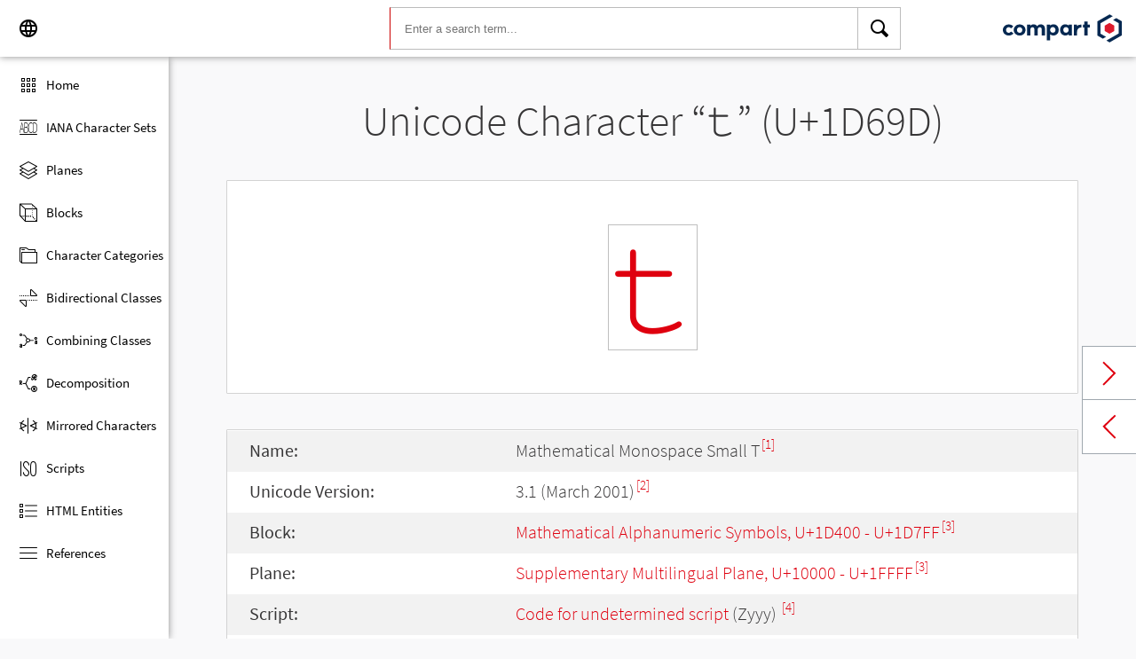

--- FILE ---
content_type: text/html; charset=UTF-8
request_url: https://www.compart.com/en/unicode/U+1D69D
body_size: 6222
content:
<!DOCTYPE html><html lang="en" xml:space="default" xmlns:xsl="http://www.w3.org/1999/XSL/Transform" xmlns:xi="http://www.w3.org/2001/XInclude" xmlns="http://www.w3.org/1999/xhtml" xmlns:dff="http://www.compart.com/ns/dff" xmlns:cp="http://www.compart.com/ns/mffauxiliary/xpp"><head><meta charset="utf-8"><meta content="U+1D69D is the unicode hex value of the character Mathematical Monospace Small T. Char U+1D69D, Encodings, HTML Entitys:&amp;#120477;,&amp;#x1D69D;, UTF-8 (hex), UTF-16 (hex), UTF-32 (hex)" name="description"><meta content="U+1D69D is the unicode hex value of the character Mathematical Monospace Small T. Char U+1D69D, Encodings, HTML Entitys:&amp;#120477;,&amp;#x1D69D;, UTF-8 (hex), UTF-16 (hex), UTF-32 (hex)" name="description-unicode"><meta content="Find all Unicode Characters from Hieroglyphs to Dingbats – Unicode Compart" property="og:title"><meta content="U+1D69D is the unicode hex value of the character Mathematical Monospace Small T. Char U+1D69D, Encodings, HTML Entitys:&amp;#120477;,&amp;#x1D69D;, UTF-8 (hex), UTF-16 (hex), UTF-32 (hex)" property="og:description"><meta content="U+1D69D is the unicode hex value of the character Mathematical Monospace Small T. Char U+1D69D, Encodings, HTML Entitys:&amp;#120477;,&amp;#x1D69D;, UTF-8 (hex), UTF-16 (hex), UTF-32 (hex)" property="og:description-unicode"><meta content="Find all Unicode Characters from Hieroglyphs to Dingbats – Unicode Compart" name="twitter:title"><meta content="U+1D69D is the unicode hex value of the character Mathematical Monospace Small T. Char U+1D69D, Encodings, HTML Entitys:&amp;#120477;,&amp;#x1D69D;, UTF-8 (hex), UTF-16 (hex), UTF-32 (hex)" name="twitter:description-unicode"><meta property="og:site_name" content="https://www.compart.com/en/unicode/U+1D69D"><meta property="og:url" content="https://www.compart.com/en/unicode/U+1D69D"><link rel="alternate" hreflang="x-default" href="https://www.compart.com/en/unicode/U+1D69D"><link rel="alternate" hreflang="en" href="https://www.compart.com/en/unicode/U+1D69D"><link rel="alternate" hreflang="fr" href="https://www.compart.com/fr/unicode/U+1D69D"><link rel="alternate" hreflang="de" href="https://www.compart.com/de/unicode/U+1D69D"><meta name="viewport" content="width=device-width,initial-scale=1"><link rel="manifest" href="/en/unicode/lib/manifest-en.json"><meta http-equiv="X-UA-Compatible" content="IE=edge"><meta itemprop="name" content="Unicode"><meta name="application-name" content="Unicode"><meta name="apple-mobile-web-app-title" content="Unicode"><meta name="mobile-web-app-capable" content="yes"><meta property="og:title" content="Unicode"><meta name="msapplication-TileColor" content="#da532c"><meta name="theme-color" content="#f9f9fa"><meta name="author" content="Compart AG"><meta property="og:image" content="/en/unicode/images/icon/icon-compart.svg"><meta name="twitter:image" content="#"><meta name="msapplication-TileImage" content="/en/unicode/images/icon/icon-compart.svg"><link rel="apple-touch-icon" href="/en/unicode/images/icon/icon-compart.svg"><link rel="shortcut icon" href="/en/unicode/images/icon/icon-compart.svg"><link rel="shortcut icon" type="image/svg" href="/en/unicode/images/icon/icon-compart.svg" sizes="32x32"><link rel="shortcut icon" type="image/svg" href="/en/unicode/images/icon/icon-compart.svg" sizes="96x96"><link rel="shortcut icon" href="/en/unicode/images/icon/favicon.ico" type="image/x-icon"><script>"serviceWorker"in navigator&&navigator.serviceWorker.register("/en/unicode/service-worker.js")</script><style>abbr,address,article,aside,audio,b,blockquote,body,canvas,caption,cite,code,dd,del,details,dfn,div,dl,dt,em,fieldset,figcaption,figure,footer,form,h1,h2,h3,h4,h5,h6,header,html,i,iframe,img,ins,kbd,label,legend,li,mark,menu,nav,object,ol,p,pre,q,samp,section,small,span,strong,sub,summary,sup,table,tbody,td,tfoot,th,thead,time,tr,ul,var,video{margin:0;padding:0;border:0;outline:0;font-size:100%;vertical-align:baseline;background:0 0}body{margin:0;line-height:1.7;font-size:18px;font-family:'Source Sans Pro',Roboto,"San Francisco","Segoe UI",sans-serif;color:#373637;font-weight:300;background-color:#f9f9fa;transition:opacity .2s;height:calc(100% - var(--header-height) + 3px)}.h1,h1{font-size:30px;padding:.9em 0 0 0;margin-bottom:1em;text-align:center;font-weight:300;line-height:1.2}.h2,h2{font-size:20px;margin:1em 0 .4em;line-height:1.3em;font-weight:200}</style><link rel="stylesheet" href="/en/unicode/style/unicode.css"><link rel="stylesheet" href="/en/unicode/style/compart-icon-font.css" media="none" onload='"all"!=media&&(media="all")'><noscript><link rel="stylesheet" href="/en/unicode/style/compart-icon-font.css"></noscript><script async="true" src="/en/unicode/lib/charRelations.js"></script><title xml:space="preserve">“𝚝” U+1D69D Mathematical Monospace Small T Unicode Character</title></head><body><style>.disabled{pointer-events:none;cursor:default}</style><script async="true" src="/en/unicode/lib/navbar.js"></script><style>html{--sidenav-width:190px;--sidenav-display:none;--header-height:64px}.header{height:64px;height:var(--header-height);width:100%;background-color:#fff;-webkit-box-shadow:0 0 8px 0 rgba(140,140,140,1);-moz-box-shadow:0 0 8px 0 rgba(140,140,140,1);box-shadow:0 0 8px 0 rgba(140,140,140,1);transition:all .3s cubic-bezier(.25,.8,.25,1);display:flex;justify-content:space-between;position:fixed;top:0;z-index:100}.header .item{width:104px;display:flex}.header .navicon .menu{margin-left:8px;position:relative;left:0;display:none}#head-langpicker{margin-left:8px}.header .mobile-search-button button,.header .navicon button{margin-top:8px;outline:0;text-decoration:none;background-color:#fff;cursor:pointer;border:0;width:48px;width:calc(var(--header-height) - 16px);height:48px;height:calc(var(--header-height) - 16px)}.header .mobile-search-button button{position:absolute;right:8px}.header .navicon button:hover{background-color:#eee}.header .navicon button:active{background-color:#e0e0e0}.header .icons{font-size:24px}.header .search{width:45%;margin:8px;margin-right:0;margin-left:var(--sidenav-width)}.header .search form{height:100%;width:100%}.header .search form input{border:1px solid #bcbcbc;border-right:1px solid var(--search-hover);border-left:1px solid #c00;height:100%;width:calc(100% - 48px);width:calc(100% - var(--header-height) + 16px);padding-left:16px;--search-hover:#BCBCBC}.header .search form input:focus{outline:0;border:1px solid #0399f7}.header .search button{outline:0;height:100%;width:48px;width:calc(var(--header-height) - 16px);float:right;text-align:center;text-decoration:none;background-color:#fff;border:1px solid #bcbcbc;border-left:0}.header .search button:hover{cursor:pointer;border:1px solid #0399f7;--search-hover:#0399F7;border-left:0}.header .search button:hover+input{border-right:1px solid #0399f7}.header .search i{display:inline}.header .logo{margin:8px;display:flex;justify-content:flex-end}.header .logo img{padding:8px;padding:calc(var(--header-height)/ 2 - 24px);max-height:32px}.header .mobile-search-button{display:none}.sidenav{height:calc(100% - 64px);height:calc(100% - var(--header-height));width:var(--sidenav-width);display:block;position:fixed;z-index:99;top:0;left:0;background-color:#fff;overflow-x:hidden;margin-top:64px;margin-top:var(--header-height);-webkit-box-shadow:0 0 8px 0 rgba(140,140,140,1);-moz-box-shadow:0 0 8px 0 rgba(140,140,140,1);box-shadow:0 0 8px 0 rgba(140,140,140,1)}.sidenav.invisible{display:block}.sidenav ul{list-style-type:none;padding-top:8px}.sidenav .navi-list{min-height:calc(100% - 64px)}.sidenav li{display:block;height:48px;text-decoration:none;width:100%;display:flex;align-items:center;font-size:15px;font-weight:400;margin:0}.sidenav li a{width:100%;height:100%;color:#000;display:flex;align-items:center;line-height:1.1}.sidenav li a.current-item{border-left:4px solid #0399f7}.sidenav li a.current-item i{margin-left:16px;margin-left:calc(var(--header-height)/ 2 - 16px)}.sidenav li a:hover{color:#0399f7}.sidenav li:hover{background-color:#eee;cursor:pointer}.sidenav li a i{margin-left:20px;margin-left:calc(var(--header-height)/ 2 - 12px);margin-right:8px;width:24px;height:24px;font-size:24px}#app-install{display:none}.sidenav .navi-install-app{width:100%}.langpicker-wrapper{min-width:200px;background-color:#f9f9fa;position:fixed;z-index:200;left:0;top:0;width:100%;height:100%;overflow:auto;background-color:#000;background-color:rgba(0,0,0,.4)}.langpicker{position:relative;background-color:#fefefe;margin:15% auto;border:1px solid #888;width:200px}.langpicker ul{width:100%;margin-top:16px;margin-bottom:16px}.langpicker li a{cursor:pointer;width:calc(100% - 16px);display:block;padding-left:16px}.langpicker li a:hover{background-color:#eee}.langpicker .close{position:absolute;top:0;right:16px;color:#aaa;float:right;font-size:28px;font-weight:700}.langpicker .close:focus,.langpicker .close:hover{color:#000;text-decoration:none;cursor:pointer}.body{margin-left:190px;margin-left:var(--sidenav-width);margin-top:64px;margin-top:var(--header-height)}.nav-dark{position:fixed;display:none;width:100%;width:calc(var(--sidenav-width) * 100);max-width:100%;height:100%;background:rgba(0,0,0,.3);background:#00000030;z-index:49}@media screen and (max-width:1200px){.body{margin-left:0}#head-langpicker{margin-left:0}.header .navicon .menu{display:block}.sidenav.invisible{display:none}.header .search{margin-left:0}.nav-dark{display:block}.nav-dark.invisible{display:none}}@media screen and (max-width:768px){html{--header-height:56px}}@media screen and (max-width:480px){html{--sidenav-width:100%}.body{margin-left:0}.header .navicon{width:90px}.header.mobile-search-visible .navicon{width:54px}.header .search{display:none}.header .mobile-search-button{display:block;position:relative;width:90px}.header.mobile-search-visible .mobile-search-button{width:54px}.header .logo{width:60%;justify-content:center}.sidenav li{font-size:20px}#head-langpicker.mobile-search-visible,#head-logo.mobile-search-visible{display:none}#head-search.mobile-search-visible{display:block;flex-grow:1}#head-search-button-icon.mobile-search-visible:before{content:"\e92b"}#head-search-button-icon.mobile-search-visible{font-size:30px}}</style><header class="header" id="header"><div class="item navicon"><button onclick="toggleNavbar()" aria-label="Menu" class="menu" id="head-menu"><i class="wui-icon-menu icons"></i></button><button onclick="toggleLangpicker()" aria-label="Language" id="head-langpicker"><i class="wui-icon-application-ui-language icons"></i></button></div><div class="item search" id="head-search"><form method="get" accept-charset="UTF8" data-language="de" action="/en/unicode/search"><button type="submit" aria-label="Search"><i class="wui-icon-search icons"></i></button><input type="search" autocomplete="off" class="text input-search-keywords" name="q" placeholder="Enter a search term..." value=""></form></div><div class="item logo" id="head-logo"><a href="https://www.compart.com/en/unicode" id="head-logo-href"><img src="/en/unicode/images/icon/compart-text-logo.svg" alt="Compart Logo" itemprop="thumbnail"></a></div><div class="item mobile-search-button"><button onclick="toggleMobileSearch(!0)" aria-label="Search"><i class="wui-icon-search icons" id="head-search-button-icon"></i></button></div></header><div class="sidenav invisible" id="sidenav"><ul class="navi-list"><li><a href="/en/unicode/" id="navi-main"><i class="wui-icon-unicode-overview"></i><span>Home</span></a></li><li><a href="/en/unicode/charsets" id="navi-charsets"><i class="wui-icon-unicode-character-sets"></i><span>IANA Character Sets</span></a></li><li><a href="/en/unicode/plane" id="navi-plane"><i class="wui-icon-unicode-planes"></i><span>Planes</span></a></li><li><a href="/en/unicode/block" id="navi-block"><i class="wui-icon-unicode-blocks"></i><span>Blocks</span></a></li><li><a href="/en/unicode/category" id="navi-category"><i class="wui-icon-unicode-character-categories"></i><span>Character Categories</span></a></li><li><a href="/en/unicode/bidiclass" id="navi-bidiclass"><i class="wui-icon-unicode-bidirectional-classes"></i><span>Bidirectional Classes</span></a></li><li><a href="/en/unicode/combining" id="navi-combining"><i class="wui-icon-unicode-combining-classes"></i><span>Combining Classes</span></a></li><li><a href="/en/unicode/decomposition" id="navi-decomposition"><i class="wui-icon-unicode-decomposition-mappings"></i><span>Decomposition</span></a></li><li><a href="/en/unicode/mirrored" id="navi-mirrored"><i class="wui-icon-unicode-mirrored-characters"></i><span>Mirrored Characters</span></a></li><li><a href="/en/unicode/scripts" id="navi-scripts"><i class="wui-icon-unicode-scripts"></i><span>Scripts</span></a></li><li><a href="/en/unicode/html" id="navi-html"><i class="wui-icon-unicode-html-entities"></i><span>HTML Entities</span></a></li><li><a href="/en/unicode/references" id="navi-references"><i class="wui-icon-unicode-reference-list"></i><span>References</span></a></li></ul><ul class="navi-install-app" id="app-install"><li><a onclick="installApp()"><i class="wui-icon-download"></i><span> Install App</span></a></li></ul></div><div class="nav-dark invisible" id="nav-dark" onclick="toggleNavbar()"></div><div class="langpicker-wrapper" id="langpicker-wrapper" onclick="toggleLangpicker()" style="display:none"><div class="langpicker" id="langpicker"><span class="close" onclick="toggleLangpicker()">×</span><ul><li><a onclick='navigateLang("de")'>Deutsch</a></li><li><a onclick='navigateLang("en")'>English</a></li><li><a onclick='navigateLang("fr")'>Français</a></li></ul></div></div><div class="body"><div class="w1024"><div class="change-page next-page"><a data-keep-scroll="true" href="/en/unicode/U+1D69E" onclick="charNext()">Next char</a></div><div class="change-page prev-page"><a data-keep-scroll="true" href="/en/unicode/U+1D69C" onclick="charPrev()">Previous char</a></div><h1 class="navigable-headline" id="gen-h1-1-00000001">Unicode Character “<span class="code char">𝚝</span>” (U+1D69D)</h1><div class="letter card"><span class="box">𝚝</span></div><div class="card"><div class="list-box" data-keep-scroll=""><table class="data-table"><tbody><tr><td class="label first-column">Name:</td><td class="second-column">Mathematical Monospace Small T<sup><a href="#UNC_DB">[1]</a></sup></td></tr><tr><td class="label first-column">Unicode Version:</td><td class="second-column">3.1 (March 2001)<sup><a href="#UNC_VERSION">[2]</a></sup></td></tr><tr><td class="label first-column">Block:</td><td class="second-column"><a href="/en/unicode/block/U+1D400">Mathematical Alphanumeric Symbols, U+1D400 - U+1D7FF</a><sup><a href="#UNC_BLOCKS">[3]</a></sup></td></tr><tr><td class="label first-column">Plane:</td><td class="second-column"><a href="/en/unicode/plane/U+10000">Supplementary Multilingual Plane, U+10000 - U+1FFFF</a><sup><a href="#UNC_BLOCKS">[3]</a></sup></td></tr><tr><td class="label first-column">Script:</td><td class="second-column"><a href="/en/unicode/scripts/Zyyy">Code for undetermined script</a> (Zyyy) <sup><a href="#UNC_SCRIPTS">[4]</a></sup></td></tr><tr><td class="label first-column">Category:</td><td class="second-column"><a href="/en/unicode/category/Ll">Lowercase Letter</a> (Ll) <sup><a href="#UNC_DB">[1]</a></sup></td></tr><tr><td class="label first-column">Bidirectional Class:</td><td class="second-column"><a href="/en/unicode/bidiclass/L">Left To Right</a> (L) <sup><a href="#UNC_DB">[1]</a></sup></td></tr><tr><td class="label first-column">Combining Class:</td><td class="second-column"><a href="/en/unicode/combining/0">Not Reordered</a> (0) <sup><a href="#UNC_DB">[1]</a></sup></td></tr><tr><td class="label first-column">Character is Mirrored:</td><td class="second-column">No <sup><a href="#UNC_DB">[1]</a></sup></td></tr><tr><td class="label first-column">HTML Entity:</td><td class="second-column"><ul><li><code>&amp;#120477;</code></li><li><code>&amp;#x1D69D;</code></li></ul></td></tr><tr><td class="label first-column">UTF-8 Encoding:</td><td class="second-column"><code>0xF0 0x9D 0x9A 0x9D</code></td></tr><tr><td class="label first-column">UTF-16 Encoding:</td><td class="second-column"><code>0xD835 0xDE9D</code></td></tr><tr><td class="label first-column">UTF-32 Encoding:</td><td class="second-column"><code>0x0001D69D</code></td></tr><tr><td class="label first-column">Decomposition:</td><td class="second-column"><a href="U+0074">t (U+0074)</a><sup><a href="#UNC_DB">[1]</a></sup></td></tr></tbody></table></div></div><h2 class="relative" id="gen-h2-2-00000002">Based on "<span class="code char">t</span>" (U+0074) <span class="toggle-grid-list"><button class="button-display-grid active tooltip" aria-label="Display as Grid" onclick="displayGrid()"><i class="wui-icon-unicode-overview"></i><span class="tooltiptext"> Grid</span></button><button class="button-display-table tooltip" aria-label="Display as List" onclick="displayTable()"><i class="wui-icon-view-table"></i><span class="tooltiptext"> List</span></button></span></h2><div class="list-grid-frame"><div class="list-grid list-grid-relations"><div class="table-head"><div class="text-long-column table-cell">Unicode</div><div class="numeric-cell table-cell">Character</div><div class="table-cell">Name</div></div><a href="/en/unicode/U+0163" class="content-item card" style="display:none"><p class="uid">U+0163</p><p class="text">ţ</p><div class="name"><p>Latin Small Letter T with Cedilla</p></div></a><a href="/en/unicode/U+0165" class="content-item card" style="display:none"><p class="uid">U+0165</p><p class="text">ť</p><div class="name"><p>Latin Small Letter T with Caron</p></div></a><a href="/en/unicode/U+021B" class="content-item card" style="display:none"><p class="uid">U+021B</p><p class="text">ț</p><div class="name"><p>Latin Small Letter T with Comma Below</p></div></a><a href="/en/unicode/U+1D57" class="content-item card" style="display:none"><p class="uid">U+1D57</p><p class="text">ᵗ</p><div class="name"><p>Modifier Letter Small T</p></div></a><a href="/en/unicode/U+1E6B" class="content-item card" style="display:none"><p class="uid">U+1E6B</p><p class="text">ṫ</p><div class="name"><p>Latin Small Letter T with Dot Above</p></div></a><a href="/en/unicode/U+1E6D" class="content-item card" style="display:none"><p class="uid">U+1E6D</p><p class="text">ṭ</p><div class="name"><p>Latin Small Letter T with Dot Below</p></div></a><a href="/en/unicode/U+1E6F" class="content-item card" style="display:none"><p class="uid">U+1E6F</p><p class="text">ṯ</p><div class="name"><p>Latin Small Letter T with Line Below</p></div></a><a href="/en/unicode/U+1E71" class="content-item card" style="display:none"><p class="uid">U+1E71</p><p class="text">ṱ</p><div class="name"><p>Latin Small Letter T with Circumflex Below</p></div></a><a href="/en/unicode/U+1E97" class="content-item card" style="display:none"><p class="uid">U+1E97</p><p class="text">ẗ</p><div class="name"><p>Latin Small Letter T with Diaeresis</p></div></a><a href="/en/unicode/U+209C" class="content-item card" style="display:none"><p class="uid">U+209C</p><p class="text">ₜ</p><div class="name"><p>Latin Subscript Small Letter T</p></div></a><a href="/en/unicode/U+24AF" class="content-item card" style="display:none"><p class="uid">U+24AF</p><p class="text">⒯</p><div class="name"><p>Parenthesized Latin Small Letter T</p></div></a><a href="/en/unicode/U+24E3" class="content-item card" style="display:none"><p class="uid">U+24E3</p><p class="text">ⓣ</p><div class="name"><p>Circled Latin Small Letter T</p></div></a><a href="/en/unicode/U+33CF" class="content-item card" style="display:none"><p class="uid">U+33CF</p><p class="text">㏏</p><div class="name"><p>Square Kt</p></div></a><a href="/en/unicode/U+FB05" class="content-item card" style="display:none"><p class="uid">U+FB05</p><p class="text">ﬅ</p><div class="name"><p>Latin Small Ligature Long S T</p></div></a><a href="/en/unicode/U+FB06" class="content-item card" style="display:none"><p class="uid">U+FB06</p><p class="text">ﬆ</p><div class="name"><p>Latin Small Ligature St</p></div></a><a href="/en/unicode/U+FF54" class="content-item card" style="display:none"><p class="uid">U+FF54</p><p class="text">ｔ</p><div class="name"><p>Fullwidth Latin Small Letter T</p></div></a><a href="/en/unicode/U+1D42D" class="content-item card" style="display:none"><p class="uid">U+1D42D</p><p class="text">𝐭</p><div class="name"><p>Mathematical Bold Small T</p></div></a><a href="/en/unicode/U+1D461" class="content-item card" style="display:none"><p class="uid">U+1D461</p><p class="text">𝑡</p><div class="name"><p>Mathematical Italic Small T</p></div></a><a href="/en/unicode/U+1D495" class="content-item card" style="display:none"><p class="uid">U+1D495</p><p class="text">𝒕</p><div class="name"><p>Mathematical Bold Italic Small T</p></div></a><a href="/en/unicode/U+1D4C9" class="content-item card" style="display:none"><p class="uid">U+1D4C9</p><p class="text">𝓉</p><div class="name"><p>Mathematical Script Small T</p></div></a><a href="/en/unicode/U+1D4FD" class="content-item card" style="display:none"><p class="uid">U+1D4FD</p><p class="text">𝓽</p><div class="name"><p>Mathematical Bold Script Small T</p></div></a><a href="/en/unicode/U+1D531" class="content-item card" style="display:none"><p class="uid">U+1D531</p><p class="text">𝔱</p><div class="name"><p>Mathematical Fraktur Small T</p></div></a><a href="/en/unicode/U+1D565" class="content-item card" style="display:none"><p class="uid">U+1D565</p><p class="text">𝕥</p><div class="name"><p>Mathematical Double-Struck Small T</p></div></a><a href="/en/unicode/U+1D599" class="content-item card" style="display:none"><p class="uid">U+1D599</p><p class="text">𝖙</p><div class="name"><p>Mathematical Bold Fraktur Small T</p></div></a><a href="/en/unicode/U+1D5CD" class="content-item card" style="display:none"><p class="uid">U+1D5CD</p><p class="text">𝗍</p><div class="name"><p>Mathematical Sans-Serif Small T</p></div></a><a href="/en/unicode/U+1D601" class="content-item card" style="display:none"><p class="uid">U+1D601</p><p class="text">𝘁</p><div class="name"><p>Mathematical Sans-Serif Bold Small T</p></div></a><a href="/en/unicode/U+1D635" class="content-item card" style="display:none"><p class="uid">U+1D635</p><p class="text">𝘵</p><div class="name"><p>Mathematical Sans-Serif Italic Small T</p></div></a><a href="/en/unicode/U+1D669" class="content-item card" style="display:none"><p class="uid">U+1D669</p><p class="text">𝙩</p><div class="name"><p>Mathematical Sans-Serif Bold Italic Small T</p></div></a><a href="/en/unicode/U+1D69D" class="content-item card" style="display:none"><p class="uid">U+1D69D</p><p class="text">𝚝</p><div class="name"><p>Mathematical Monospace Small T</p></div></a></div><a class="more-button" style="display:none"><i class="wui-icon-arrow-down"></i> Show More</a></div><h2 id="gen-h2-2-00000003">References</h2><div class="card references"><ol class="references"><li id="UNC_DB"><a href="ftp://ftp.unicode.org/Public/UNIDATA/UnicodeData.txt" class="txt" target="_blank" rel="noopener">Unicode Database - UnicodeData</a></li><li id="UNC_VERSION"><a href="http://www.unicode.org/Public/UCD/latest/ucd/DerivedAge.txt" class="txt" target="_blank" rel="noopener">Unicode Database - Derived Age</a></li><li id="UNC_BLOCKS"><a href="ftp://ftp.unicode.org/Public/UNIDATA/Blocks.txt" class="txt" target="_blank" rel="noopener">Unicode Database - Blocks</a></li><li id="UNC_SCRIPTS"><a href="ftp://ftp.unicode.org/Public/UNIDATA/Scripts.txt" class="txt" target="_blank" rel="noopener">Unicode Database - Scripts</a></li></ol></div></div></div><div style="height:16px"></div><style>.footer{width:100%;display:block;clear:both}.footer .inside{overflow:hidden}.footer .mod_customnav{clear:both;text-align:center;margin-bottom:0}.footer .mod_customnav li{font-size:16px;display:inline-block;font-weight:400;color:#b1d0ee}.footer .mod_customnav li>a:after,.footer .mod_customnav li>span:after{content:'|';color:#b1d0ee;padding-left:8px;padding-right:8px;display:inline-block}.footer .mod_customnav li.last>a:after,.footer .mod_customnav li.last>span:after{content:none}.footer .mod_customnav span{color:inherit}.footer .mod_customnav a{color:inherit}.footer .mod_customnav a:hover{color:#0399f7}@media screen and (min-width:768px){.footer .mod_customnav{text-align:right;margin-bottom:0;float:right;margin-right:30px;clear:none}.footer .mod_customnav li{line-height:60px}}@media screen and (min-width:1200px){.footer .mod_customnav li{font-size:18px}}.footer li:before{content:none}.footer ul{margin:0;overflow:hidden}.footer ul li{margin-bottom:0}.foot-bar{border-top:1px solid #485f76;background:#35495d;overflow:hidden;clear:both}.social-media{width:201px;margin-left:auto;margin-right:auto;text-align:center;padding-bottom:30px;padding-top:30px;overflow:hidden}.social-media li{display:inline-block;float:left;margin-left:2.5px;margin-right:2.5px;border:1px solid #485f76}@media screen and (min-width:768px){.social-media{padding-bottom:0;padding-top:0;text-align:left;float:left}.social-media li{margin-left:0;margin-right:0;border:0;border-right:1px solid #485f76}}.twitter a{display:block;width:60px;height:60px;text-indent:-9999px;overflow:hidden;background:url(https://www.compart.com/files/compart/code/css/../images/twitter-icon.svg);background-repeat:no-repeat;background-position:center center}.xing a{display:block;width:60px;height:60px;text-indent:-9999px;overflow:hidden;background:url(https://www.compart.com/files/compart/code/css/../images/xing-icon.svg);background-repeat:no-repeat;background-position:center center}.facebook a{display:block;width:60px;height:60px;text-indent:-9999px;overflow:hidden;background:url(https://www.compart.com/files/compart/code/css/../images/facebook-icon.svg);background-repeat:no-repeat;background-position:center center}.linkedin a{display:block;width:60px;height:60px;text-indent:-9999px;overflow:hidden;background:url(https://www.compart.com/files/compart/code/css/../images/linkedin-icon.svg);background-repeat:no-repeat;background-position:center center}.social-media{width:auto}.social-media li{float:none;vertical-align:top}@media screen and (min-width:768px){.social-media{margin-right:15px}}.copyright{line-height:60px;color:#b1d0ee;text-align:center;margin-bottom:15px;font-size:16px;font-weight:400}@media screen and (min-width:1024px){.copyright{text-align:left;margin-bottom:0}}@media screen and (min-width:1200px){.copyright{font-size:18px}}.invisible{display:none}.footer ul{padding:0}.footer p{margin:0}</style><footer class="footer"><div class="inside"><div class="foot-bar"><div class="social-media"><ul><li class="twitter"><a href="https://twitter.com/compart_mktg" target="blank">Twitter</a></li><li class="facebook"><a href="https://de-de.facebook.com/compart" target="blank">facebook</a></li><li class="linkedin"><a href="https://www.linkedin.com/company/compartag" target="blank">Linkedin</a></li></ul></div><nav class="mod_customnav block"><a href="compart-api/partials/footer/en#skipNavigation28" class="invisible">Skip navigation</a><ul class="level_1"><li class="first"><a href="/en/contact" title="Contact" class="first">Contact</a></li><li><a href="/en/data-protection" title="Data protection | privacy statement">Data protection</a></li><li class="last"><a href="/en/imprint" title="Imprint" class="last">Imprint</a></li></ul><a id="skipNavigation28" class="invisible"> </a></nav><p class="copyright">© 2021 Compart AG</p></div></div></footer></body></html>